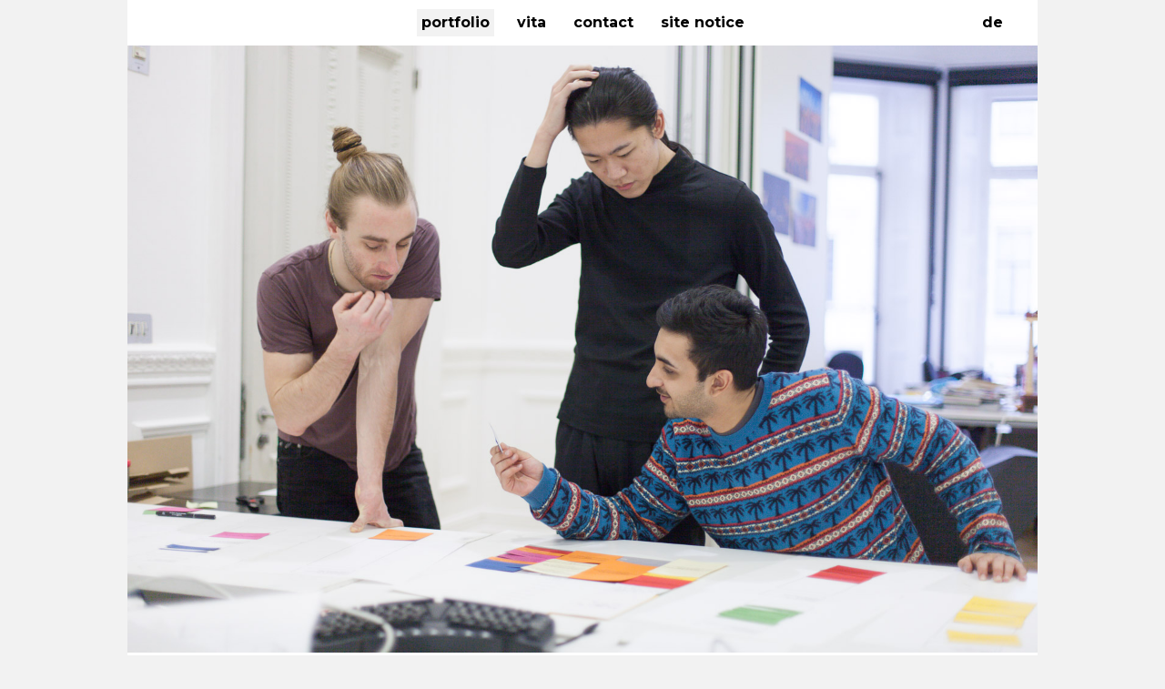

--- FILE ---
content_type: text/html; charset=utf-8
request_url: https://laurenzreichl.de/en/portfolio/budget-game/
body_size: 2253
content:
<!DOCTYPE html> <html lang="en" dir="ltr" class="lang-en"> <head> <meta charset="utf-8"> <!-- This website is powered by TYPO3 - inspiring people to share! TYPO3 is a free open source Content Management Framework initially created by Kasper Skaarhoj and licensed under GNU/GPL. TYPO3 is copyright 1998-2016 of Kasper Skaarhoj. Extensions are copyright of their respective owners. Information and contribution at https://typo3.org/ --> <base href="//laurenzreichl.de/"> <link rel="shortcut icon" href="//laurenzreichl.de/fileadmin/user_upload/favicon/favicon-96x96.png" type="image/png"> <title>Budget Game | </title> <meta name="generator" content="TYPO3 CMS"> <link rel="stylesheet" type="text/css" href="//laurenzreichl.de/typo3temp/compressor/0135efd8f3-254f6765382000592d66d953e7d71e5f.css.gzip?1485203806" media="all"> <link rel="stylesheet" type="text/css" href="//laurenzreichl.de/typo3temp/compressor/style-00e38a2ef75ea56ee787f4b6d15b7b67.css.gzip?1485203806" media="all"> <link rel="stylesheet" type="text/css" href="//laurenzreichl.de/typo3temp/compressor/furtive-953ad4306169832447ff115d30f35fc5.css.gzip?1485203806" media="all"> <script src="//code.jquery.com/jquery-1.12.4.min.js" type="text/javascript"></script> <script src="//laurenzreichl.de/fileadmin/template/assets/js/jquery-nicemodal.js?1539260139" type="text/javascript"></script> <script src="//laurenzreichl.de/fileadmin/template/assets/js/masonry.pkgd.min.js?499162500" type="text/javascript"></script> <script src="//laurenzreichl.de/fileadmin/template/assets/js/imagesloaded.pkgd.min.js?1514912015" type="text/javascript"></script> <script src="//laurenzreichl.de/fileadmin/template/assets/js/jquery.fancybox.min.js?1539244410" type="text/javascript"></script> <script src="//laurenzreichl.de/fileadmin/template/assets/js/script.js?1539326008" type="text/javascript"></script> <script src="//laurenzreichl.de/typo3temp/Assets/dd82474708.js?1480696252" type="text/javascript"></script> <meta name="viewport" content="width=device-width, initial-scale=1.0"><link rel="canonical" href="//laurenzreichl.de/portfolio/budget-game/" /><meta property="og:type" content="website" /><meta property="og:title" content="Budget Game" /><meta property="og:url" content="//laurenzreichl.de/portfolio/budget-game/" /><meta property="og:site_name" content="" /><meta name="twitter:card" content="summary" /> </head> <body> <div class="content pageContent" id="top"> <nav class="mainnav"> <div class="mobilemenu"> <input id="burger" type="checkbox" /> <label for="burger"> <span></span> <span></span> <span></span> </label> <nav> <ul> <li class="selected"><a href="//laurenzreichl.de/en/portfolio/">portfolio</a></li><li><a href="//laurenzreichl.de/en/vita/">vita</a></li><li><a href="//laurenzreichl.de/en/contact/">contact</a></li><li><a href="//laurenzreichl.de/en/site-notice/">site notice</a></li> </ul> </nav> </div> <ul class="centermenu centermenu--links"> <li class="selected"><a href="//laurenzreichl.de/en/portfolio/">portfolio</a></li><li><a href="//laurenzreichl.de/en/vita/">vita</a></li><li><a href="//laurenzreichl.de/en/contact/">contact</a></li><li><a href="//laurenzreichl.de/en/site-notice/">site notice</a></li> </ul> <ul class="rightmenu rightmenu--language"> <li class="lang-de-link"><a href="//laurenzreichl.de/portfolio/budget-game/">DE</a></li><li class="lang-en-link"><a href="//laurenzreichl.de/en/portfolio/budget-game/">EN</a></li> </ul> </nav> <section> <div class="headerimage headerimage--dynamic"> <img src="//laurenzreichl.de/fileadmin/user_upload/project_images/2018_Budget-Game/002_2018_BudgetGame_IMG_6785.jpg" width="1500" height="1000" alt="" /> </div> <div class="spacer spacer--whiteline"></div> </section><section> <div class="spacer spacer--whiteline"></div> <div class="column column--wide column--gallery_desc"> <strong>Budget Game</strong> <p><p>The Budget Game is a tool to initiate reflection and creative political thinking. The game imitates the political arena, as players have to create a budget for a country as a team, forcing them to explore their own preferences and to find compromises. You have 10 Billion left, do you spend it on healthcare or education, or to maintain your infrastructure? It's never possible to come up with the perfect program.</p> <p>Discussing your preferences with your team-mates in the game-environment helps you explore your opinions, and in our experiences led to increased tolerance, awareness and even acceptance of different views.&nbsp;</p> <p>In the final stage of the game you receive a Persona-Card and have to vote on your own program – one last nudge to get you to challenge your own view.&nbsp;</p> <p>Together with Chiara Treglia, I developed this game in a 2-week-sprint project at the Royal College of Art in Global Innovation design. Since then, we've had amazing evenings with great discussions and learned a lot about how people think about politics, decision making, and maintaining the railway-network for 20 Billion.</p></p> </div> <div class="spacer spacer--whiteline"></div> </section><section> <div class="headerimage headerimage--dynamic"> <img src="//laurenzreichl.de/fileadmin/user_upload/project_images/2018_Budget-Game/009_2018_BudgetGame_IMG_7789.jpg" width="1500" height="1000" alt="" /> </div> <div class="column column--wide column--gallery_desc"> <strong></strong> <p><p>&nbsp;The game taught me two things:</p> <p>- it impressively demonstrates how unbelievably, incredibly, rediculously much harder it is to make a good proposition than to criticise</p> <p>- one can have a ton of fun with serious topics</p></p> </div> <div class="spacer spacer--whiteline"></div> </section><section> <div class="grid"> <div class="lds-spinner" style="margin: 0 auto; text-align: center;"> <img src="/fileadmin/template/assets/img/loader.gif"> </div> <div class="grid-sizer grid-firstitem"></div> <div class="gutter-sizer grid-firstitem"></div> <!-- <div class="grid-item grid-firstitem"></div> --> <div class="grid-item"> <img src="//laurenzreichl.de/fileadmin/user_upload/project_images/2018_Budget-Game/001_2018_BudgetGame_IMG_6768.jpg" width="1500" height="1000" alt="" /> </div> <div class="grid-item"> <img src="//laurenzreichl.de/fileadmin/user_upload/project_images/2018_Budget-Game/002_2018_BudgetGame_IMG_6785.jpg" width="1500" height="1000" alt="" /> </div> <div class="grid-item"> <img src="//laurenzreichl.de/fileadmin/user_upload/project_images/2018_Budget-Game/003_2018_BudgetGame_IMG_6814.jpg" width="1500" height="1000" alt="" /> </div> <div class="grid-item"> <img src="//laurenzreichl.de/fileadmin/user_upload/project_images/2018_Budget-Game/004_2018_BudgetGame_IMG_6964.jpg" width="1500" height="1000" alt="" /> </div> <div class="grid-item"> <img src="//laurenzreichl.de/fileadmin/user_upload/project_images/2018_Budget-Game/005_2018_BudgetGame_IMG_6974.jpg" width="1500" height="1000" alt="" /> </div> <div class="grid-item"> <img src="//laurenzreichl.de/fileadmin/user_upload/project_images/2018_Budget-Game/006_2018_BudgetGame_IMG_7033.jpg" width="1500" height="1000" alt="" /> </div> <div class="grid-item"> <img src="//laurenzreichl.de/fileadmin/user_upload/project_images/2018_Budget-Game/007_2018_BudgetGame_IMG_7034.jpg" width="1500" height="1000" alt="" /> </div> <div class="grid-item"> <img src="//laurenzreichl.de/fileadmin/user_upload/project_images/2018_Budget-Game/008_2018_BudgetGame_IMG_7786.jpg" width="1500" height="1000" alt="" /> </div> <div class="grid-item"> <img src="//laurenzreichl.de/fileadmin/user_upload/project_images/2018_Budget-Game/009_2018_BudgetGame_IMG_7789.jpg" width="1500" height="1000" alt="" /> </div> </div> <div class="spacer spacer--greyline" style="height: 200px;"></div> </section> </div> <script src="//laurenzreichl.de/typo3conf/ext/cs_seo/Resources/Public/JavaScript/jquery.cs_seo.ga.js?1481298819" type="text/javascript"></script> </body> </html>
<!-- Parsetime: 0ms -->

--- FILE ---
content_type: text/css; charset=utf-8
request_url: https://laurenzreichl.de/typo3temp/compressor/style-00e38a2ef75ea56ee787f4b6d15b7b67.css.gzip?1485203806
body_size: -40
content:
@import url('../../fileadmin/template/assets/css/portfolio.css');


--- FILE ---
content_type: text/css; charset=utf-8
request_url: https://laurenzreichl.de/fileadmin/template/assets/css/portfolio.css
body_size: 5111
content:
@import url("//fonts.googleapis.com/css?family=Montserrat:400,700");@import url("https://fonts.googleapis.com/css?family=Source+Sans+Pro:300,300i");html{box-sizing:border-box}*,*:before,*:after{box-sizing:inherit}body{margin:0;padding:0;background:rgba(0,0,0,0.05);font-family:"Montserrat", sans-serif;font-size:12pt;font-weight:400}p{font-family:"Source Sans Pro", sans-serif;font-weight:300}strong{font-weight:400}.lang-de .lang-de-link{display:none}.lang-en .lang-en-link{display:none}.content{width:100%;max-width:1000px;margin:0 auto}.content img{margin:0;padding:0;border:0}nav.mainnav,nav.backtotop{position:relative;z-index:10;overflow:hidden;width:100%;max-width:1000px;height:50px;margin:0;padding:0;text-transform:lowercase;background-color:#fff;font-size:12pt;font-weight:700}nav.mainnav ul,nav.backtotop ul{margin:0;padding:0;padding-top:10px;list-style:none;text-align:center}nav.mainnav--fixed,nav.backtotop--fixed{position:fixed;top:0}nav.mainnav .centermenu,nav.backtotop .centermenu{position:absolute;left:50%;-webkit-box-flex:0;-ms-flex:0 1 auto;flex:0 1 auto;width:80%;height:50px;-webkit-transform:translateX(-50%);transform:translateX(-50%);text-transform:lowercase}nav.mainnav .centermenu--links,nav.backtotop .centermenu--links{height:20px;line-height:30px}nav.mainnav .centermenu--links li,nav.backtotop .centermenu--links li{color:#000}nav.mainnav .centermenu--links li:hover,nav.backtotop .centermenu--links li:hover{background:#f2f2f2}nav.mainnav .centermenu--links li:hover a,nav.backtotop .centermenu--links li:hover a{color:#4c4c4c}nav.mainnav .centermenu--links li:active,nav.backtotop .centermenu--links li:active{background:#f2f2f2}nav.mainnav .centermenu--links li:active a,nav.backtotop .centermenu--links li:active a{color:#fff}nav.mainnav .centermenu--links li::before,nav.mainnav .centermenu--links li::after,nav.backtotop .centermenu--links li::before,nav.backtotop .centermenu--links li::after{content:"\00a0"}nav.mainnav .centermenu .selected,nav.backtotop .centermenu .selected{color:#000;background:#f2f2f2}nav.mainnav .centermenu li.toplink,nav.backtotop .centermenu li.toplink{width:30px;height:30px;text-align:center;background:#fff}nav.mainnav .centermenu li.toplink a,nav.backtotop .centermenu li.toplink a{display:block;width:30px;height:30px}nav.mainnav .centermenu li.toplink a::before,nav.mainnav .centermenu li.toplink a::after,nav.backtotop .centermenu li.toplink a::before,nav.backtotop .centermenu li.toplink a::after{content:""}nav.mainnav .centermenu li.toplink:hover,nav.backtotop .centermenu li.toplink:hover{background:#f2f2f2}nav.mainnav .centermenu li.toplink:hover div.triangle,nav.backtotop .centermenu li.toplink:hover div.triangle{border-color:transparent transparent #4d4d4d transparent}nav.mainnav .centermenu li.toplink:active,nav.backtotop .centermenu li.toplink:active{background:#f2f2f2}nav.mainnav .centermenu li.toplink:active div.triangle,nav.backtotop .centermenu li.toplink:active div.triangle{border-color:transparent transparent #fff transparent}nav.mainnav .rightmenu,nav.backtotop .rightmenu{-webkit-box-flex:0;-ms-flex:0 1 auto;flex:0 1 auto;width:100px;height:50px;margin-left:auto;line-height:30px}nav.mainnav .rightmenu--huge,nav.backtotop .rightmenu--huge{width:200px;font-size:11pt}nav.mainnav .rightmenu--language li,nav.backtotop .rightmenu--language li{color:#000}nav.mainnav .rightmenu--language li:hover,nav.backtotop .rightmenu--language li:hover{background:#f2f2f2}nav.mainnav .rightmenu--language li:hover a,nav.backtotop .rightmenu--language li:hover a{color:#4c4c4c}nav.mainnav .rightmenu--language li:active,nav.backtotop .rightmenu--language li:active{background:#f2f2f2}nav.mainnav .rightmenu--language li:active a,nav.backtotop .rightmenu--language li:active a{color:#fff}nav.mainnav .rightmenu--language li::before,nav.mainnav .rightmenu--language li::after,nav.backtotop .rightmenu--language li::before,nav.backtotop .rightmenu--language li::after{content:"\00a0"}nav.mainnav li,nav.backtotop li{display:inline-block;margin:0 10px;color:black}nav.mainnav li a,nav.mainnav li a:active,nav.mainnav li a:hover,nav.mainnav li a:visited,nav.backtotop li a,nav.backtotop li a:active,nav.backtotop li a:hover,nav.backtotop li a:visited{width:100%;text-decoration:none;color:#000}.footermenu{display:-webkit-box;display:-ms-flexbox;display:flex;-ms-flex-line-pack:center;align-content:center;-ms-flex-pack:distribute;justify-content:space-around;font-size:11pt;line-height:30px}.footermenu--left,.footermenu--right{-webkit-box-flex:0;-ms-flex:0 1 auto;flex:0 1 auto;width:200px}.footermenu--center{-webkit-box-flex:1;-ms-flex:1 1 auto;flex:1 1 auto}.footermenu--left,.footermenu--right,.footermenu--center{margin:0;padding:0;list-style-type:none}div.triangle{width:14px;height:12px;margin:0 auto;padding:8px 0 0 0;-webkit-transform:rotate(360deg);transform:rotate(360deg);border-width:0 7px 12px 7px;border-style:solid;border-color:transparent transparent #000000 transparent}article,section{background:#fff;font-size:12pt;line-height:14.4pt}article .text,section .text{max-width:405px;margin:0 auto;padding:14px 13px 0 13px}article .text td,section .text td{vertical-align:top}article .column,section .column{max-width:405px;margin:14px 13px 0 13px}article .column--wide,section .column--wide{margin:14px auto 0 auto}article .column--gallery_desc,section .column--gallery_desc{max-width:648px}article .column--two,section .column--two{margin-left:94px}article .column--three,section .column--three{margin-left:175px}article .column--four,section .column--four{margin-left:256px}article .column--five,section .column--five{margin-left:337px}article .column--six,section .column--six{margin-left:418px}article .column--seven,section .column--seven{margin-left:499px}article .column--eight,section .column--eight{margin-left:580px}@media screen and (min-width: 401px) and (max-width: 800px){article .column,section .column{max-width:648px}article .column--wide,section .column--wide{margin:14px auto 0 auto;padding:0 13px;text-align:center}article .column--two,section .column--two{margin-left:94px}article .column--three,section .column--three{margin-left:175px}article .column--four,section .column--four{margin-left:256px}article .column--five,section .column--five{margin-left:337px}article .column--six,section .column--six{margin-left:418px}article .column--seven,section .column--seven{margin-left:499px}article .column--eight,section .column--eight{margin-left:580px}article .column--two,article .column--three,article .column--four,article .column--five,article .column--six,article .column--seven,article .column--eight,section .column--two,section .column--three,section .column--four,section .column--five,section .column--six,section .column--seven,section .column--eight{margin:14px 13px 0 13px}}@media screen and (max-width: 400px){article .text,section .text{max-width:100%;margin:0 auto;padding:14px 13px 0 13px}article .column,section .column{max-width:100%}article .column--wide,section .column--wide{margin:14px auto 0 auto;padding:0 13px}article .column--two,article .column--three,article .column--four,article .column--five,article .column--six,article .column--seven,article .column--eight,section .column--two,section .column--three,section .column--four,section .column--five,section .column--six,section .column--seven,section .column--eight{margin:14px 13px 0 13px}}.headerimage{position:relative;overflow:hidden;width:auto;height:auto;max-height:350px;background:white}.headerimage--dynamic{max-height:100%}.headerimage a{width:100%;height:100%}.headerimage img{max-width:100%;height:auto}.spacer{overflow:hidden;width:100%;max-width:1000px;height:0;content:"\00a0";background:transparent}.spacer--whiteline{height:50px;background:#fff}.spacer--greyline{height:50px;background:RGBA(72, 72, 72, 1)}.spacer--margin{height:7px;background:transparent}.grid{margin:0 auto}.grid:after{display:block;clear:both;content:""}.grid-item{float:left;margin-bottom:2%}.grid-sizer,.grid-item{width:32%}.gutter-sizer{width:2%}.grid-firstitem{position:absolute;top:-100%;left:-100%}.grid-item img{display:block;max-width:100%;height:auto}.nicemodal-wrap-modal-content .content:before{display:block;height:50px;content:"";background-color:RGBA(72, 72, 72, 1)}.csc-mailform{background:white}.csc-mailform li{list-style:none}.csc-mailform form{max-width:60%;margin:0 auto}.csc-mailform input[type="submit"]{display:block;width:100%;margin-top:15px;padding:7px 7px 5px 7px;text-align:left;color:white;border:none;background:#858585;font-family:"Scource Sans Pro", Gotham, sans-serif;font-size:90%;font-weight:400}.csc-mailform input,.csc-mailform textarea{display:block;width:100%;margin-top:15px;padding:7px 7px 5px 7px;border:none;background:#f5f5f5;font-family:"Scource Sans Pro", Gotham, sans-serif;font-size:90%;font-weight:300}.contenttable td:nth-child(odd){width:35%}.contenttable p{margin-top:0}@media only screen and (max-width: 500px) and (min-width: 401px){.centermenu li:nth-last-child(1){display:none}nav.mainnav,nav.backtotop{font-size:11pt}}@media only screen and (max-width: 400px) and (min-width: 301px){.centermenu li:nth-last-child(1){display:none}nav.mainnav,nav.backtotop{font-size:9pt}}@media only screen and (max-width: 300px){nav.mainnav,nav.backtotop{font-size:8pt}}.nicemodal-window nav.mainnav,.nicemodal-window nav.backtotop{display:none}.nicemodal-overlay{position:fixed;z-index:11;top:0;left:0;display:none;overflow-y:auto;background-color:rgba(0,0,0,0.7)}.nicemodal-wrap-modal-content{display:none}.nicemodal-window{position:relative;z-index:2;display:none;background-color:#fff;background-image:url(../img/loader.gif);background-repeat:no-repeat;background-position:center center;background-size:40px;background-opacity:0.2}.nicemodal-close-button{position:absolute;z-index:9;top:0;right:0;width:18px;height:18px;margin:10px 10px 0 0;cursor:pointer;opacity:0.6;border:0;background-image:url(../img/btn-close.png);background-repeat:no-repeat;background-position:center center;background-size:100% 100%}.nicemodal-close-button:hover{opacity:1}.nicemodal-alert-message{margin:10px;margin-top:50px;padding:10px;color:#fff;border-radius:3px;background:#e74c3c;text-shadow:0 1px 0 rgba(0,0,0,0.5);font-size:14px}.mobilemenu #burger{position:absolute;top:-100%;left:-100%}.mobilemenu input+label{position:absolute;z-index:5;top:15px;right:46%;width:8%;height:20px}.mobilemenu input+label span{position:absolute;top:50%;left:0;display:block;width:100%;height:2px;margin-top:-1px;-webkit-transition:0.5s;transition:0.5s;background:#000}.mobilemenu input+label span:first-child{top:3px}.mobilemenu input+label span:last-child{top:16px}.mobilemenu label:hover{cursor:pointer}.mobilemenu input:checked+label span{top:50%;opacity:0}.mobilemenu input:checked+label span:first-child{-webkit-transform:rotate(405deg);transform:rotate(405deg);opacity:1}.mobilemenu input:checked+label span:last-child{-webkit-transform:rotate(-405deg);transform:rotate(-405deg);opacity:1}.mobilemenu input ~ nav{position:fixed;z-index:3;top:0;left:0;overflow:hidden;width:100%;-webkit-transition:0.5s;transition:0.5s;-webkit-transition-delay:0.5s;transition-delay:0.5s;background:white}.mobilemenu input ~ nav>ul{position:absolute;top:35%;right:20%;left:20%;text-align:center}.mobilemenu input ~ nav>ul>li{-webkit-transition:0.5s;transition:0.5s;-webkit-transition-delay:0s;transition-delay:0s;opacity:0}.mobilemenu input ~ nav>ul>li>a{display:block;padding:30px;text-decoration:none;text-transform:uppercase;color:#000;font-family:sans-serif;font-weight:700}.mobilemenu input:checked ~ nav{height:100%;-webkit-transition-delay:0s;transition-delay:0s}.mobilemenu input:checked ~ nav>ul>li{-webkit-transition-delay:0.5s;transition-delay:0.5s;opacity:1}@media only screen and (max-width: 300px){.centermenu{display:none}}@media only screen and (min-width: 301px){.mobilemenu input+label{display:none}}body.compensate-for-scrollbar{overflow:hidden}.fancybox-active{height:auto}.fancybox-is-hidden{position:absolute !important;top:-9999px;left:-9999px;visibility:hidden;margin:0}.fancybox-container{position:fixed;z-index:99992;top:0;left:0;width:100%;height:100%;-webkit-transform:translateZ(0);transform:translateZ(0);outline:none;-webkit-backface-visibility:hidden;-webkit-tap-highlight-color:transparent;-ms-touch-action:manipulation;touch-action:manipulation}.fancybox-container *{box-sizing:border-box}.fancybox-outer,.fancybox-inner,.fancybox-bg,.fancybox-stage{position:absolute;top:0;right:0;bottom:0;left:0}.fancybox-outer{overflow-y:auto;-webkit-overflow-scrolling:touch}.fancybox-bg{-webkit-transition-timing-function:cubic-bezier(0.47, 0, 0.74, 0.71);transition-timing-function:cubic-bezier(0.47, 0, 0.74, 0.71);-webkit-transition-duration:inherit;transition-duration:inherit;-webkit-transition-property:opacity;transition-property:opacity;opacity:0;background:#1e1e1e}.fancybox-is-open .fancybox-bg{-webkit-transition-timing-function:cubic-bezier(0.22, 0.61, 0.36, 1);transition-timing-function:cubic-bezier(0.22, 0.61, 0.36, 1);opacity:0.9}.fancybox-infobar,.fancybox-toolbar,.fancybox-caption,.fancybox-navigation .fancybox-button{position:absolute;z-index:99997;visibility:hidden;-webkit-transition:opacity 0.25s ease, visibility 0s ease 0.25s;transition:opacity 0.25s ease, visibility 0s ease 0.25s;opacity:0;direction:ltr}.fancybox-show-infobar .fancybox-infobar,.fancybox-show-toolbar .fancybox-toolbar,.fancybox-show-caption .fancybox-caption,.fancybox-show-nav .fancybox-navigation .fancybox-button{visibility:visible;-webkit-transition:opacity 0.25s ease 0s, visibility 0s ease 0s;transition:opacity 0.25s ease 0s, visibility 0s ease 0s;opacity:1}.fancybox-infobar{top:0;left:0;min-width:44px;height:44px;padding:0 10px;-webkit-user-select:none;-moz-user-select:none;-ms-user-select:none;user-select:none;pointer-events:none;color:#ccc;font-size:13px;line-height:44px;-webkit-font-smoothing:subpixel-antialiased;mix-blend-mode:difference;-webkit-touch-callout:none}.fancybox-toolbar{top:0;right:0}.fancybox-stage{z-index:99994;overflow:visible;-webkit-transform:translateZ(0);transform:translateZ(0);direction:ltr}.fancybox-is-open .fancybox-stage{overflow:hidden}.fancybox-slide{position:absolute;z-index:99994;top:0;left:0;display:none;overflow:auto;-webkit-overflow-scrolling:touch;width:100%;height:100%;padding:44px;transition-property:opacity, -webkit-transform;-webkit-transition-property:opacity, -webkit-transform;transition-property:transform, opacity;transition-property:transform, opacity, -webkit-transform;text-align:center;white-space:normal;outline:none;-webkit-backface-visibility:hidden}.fancybox-slide::before{display:inline-block;width:0;height:100%;content:"";vertical-align:middle;font-size:0}.fancybox-is-sliding .fancybox-slide,.fancybox-slide--previous,.fancybox-slide--current,.fancybox-slide--next{display:block}.fancybox-slide--image{overflow:hidden;padding:44px 0}.fancybox-slide--image::before{display:none}.fancybox-slide--html{padding:6px}.fancybox-content{position:relative;display:inline-block;overflow:auto;-webkit-overflow-scrolling:touch;max-width:100%;margin:0;padding:44px;text-align:left;vertical-align:middle;background:#fff}.fancybox-slide--image .fancybox-content{position:absolute;z-index:99995;top:0;left:0;overflow:visible;max-width:none;padding:0;-webkit-user-select:none;-moz-user-select:none;-ms-user-select:none;user-select:none;transition-property:opacity, -webkit-transform;-webkit-transition-property:opacity, -webkit-transform;transition-property:transform, opacity;transition-property:transform, opacity, -webkit-transform;-webkit-transform-origin:top left;transform-origin:top left;-webkit-animation-timing-function:cubic-bezier(0.5, 0, 0.14, 1);animation-timing-function:cubic-bezier(0.5, 0, 0.14, 1);background:transparent;background-repeat:no-repeat;background-size:100% 100%;-webkit-backface-visibility:hidden}.fancybox-can-zoomOut .fancybox-content{cursor:zoom-out}.fancybox-can-zoomIn .fancybox-content{cursor:zoom-in}.fancybox-can-swipe .fancybox-content,.fancybox-can-pan .fancybox-content{cursor:-webkit-grab;cursor:grab}.fancybox-is-grabbing .fancybox-content{cursor:-webkit-grabbing;cursor:grabbing}.fancybox-container [data-selectable="true"]{cursor:text}.fancybox-image,.fancybox-spaceball{position:absolute;top:0;left:0;width:100%;max-width:none;height:100%;max-height:none;margin:0;padding:0;-webkit-user-select:none;-moz-user-select:none;-ms-user-select:none;user-select:none;border:0;background:transparent}.fancybox-spaceball{z-index:1}.fancybox-slide--video .fancybox-content,.fancybox-slide--map .fancybox-content,.fancybox-slide--pdf .fancybox-content,.fancybox-slide--iframe .fancybox-content{overflow:visible;width:100%;height:100%;padding:0}.fancybox-slide--video .fancybox-content{background:#000}.fancybox-slide--map .fancybox-content{background:#e5e3df}.fancybox-slide--iframe .fancybox-content{background:#fff}.fancybox-video,.fancybox-iframe{display:block;overflow:hidden;width:100%;height:100%;margin:0;padding:0;border:0;background:transparent}.fancybox-iframe{position:absolute;top:0;left:0}.fancybox-error{width:100%;max-width:400px;padding:40px;cursor:default;background:#fff}.fancybox-error p{margin:0;padding:0;color:#444;font-size:16px;line-height:20px}.fancybox-button{position:relative;display:inline-block;visibility:inherit;width:44px;height:44px;margin:0;padding:10px;cursor:pointer;-webkit-transition:color 0.2s;transition:color 0.2s;vertical-align:top;border:0;border-radius:0;background:rgba(30,30,30,0.6);box-shadow:none}.fancybox-button,.fancybox-button:visited,.fancybox-button:link{color:#ccc}.fancybox-button:hover{color:#fff}.fancybox-button:focus{outline:none}.fancybox-button.fancybox-focus{outline:1px dotted}.fancybox-button[disabled],.fancybox-button[disabled]:hover{cursor:default;color:#888;outline:none}.fancybox-button div{height:100%}.fancybox-button svg{position:relative;display:block;overflow:visible;width:100%;height:100%}.fancybox-button svg path{fill:currentColor;stroke-width:0}.fancybox-button--play svg:nth-child(2),.fancybox-button--fsenter svg:nth-child(2){display:none}.fancybox-button--pause svg:nth-child(1),.fancybox-button--fsexit svg:nth-child(1){display:none}.fancybox-progress{position:absolute;z-index:99998;top:0;right:0;left:0;height:2px;-webkit-transition-timing-function:linear;transition-timing-function:linear;transition-property:-webkit-transform;-webkit-transition-property:-webkit-transform;transition-property:transform;transition-property:transform, -webkit-transform;-webkit-transform:scaleX(0);transform:scaleX(0);-webkit-transform-origin:0;transform-origin:0;background:#ff5268}.fancybox-close-small{position:absolute;z-index:401;top:-44px;right:-12px;padding:8px;cursor:pointer;opacity:0.8;color:#ccc;border:0;border-radius:0;background:transparent}.fancybox-close-small:hover{opacity:1;color:#fff}.fancybox-slide--html .fancybox-close-small{top:0;right:0;padding:10px;color:currentColor}.fancybox-slide--image.fancybox-is-scaling .fancybox-content{overflow:hidden}.fancybox-is-scaling .fancybox-close-small,.fancybox-is-zoomable.fancybox-can-pan .fancybox-close-small{display:none}.fancybox-navigation .fancybox-button{position:absolute;top:calc(50% - 50px);width:70px;height:100px;opacity:0;background-clip:content-box}.fancybox-navigation .fancybox-button div{padding:7px}.fancybox-navigation .fancybox-button--arrow_left{left:0;padding:31px 26px 31px 6px}.fancybox-navigation .fancybox-button--arrow_right{right:0;padding:31px 6px 31px 26px}.fancybox-caption{z-index:99996;right:0;bottom:0;left:0;padding:25px 44px 25px 44px;text-align:center;color:#eee;font-size:14px;font-weight:400;line-height:1.5}.fancybox-caption::before{position:absolute;z-index:-1;top:-44px;right:0;bottom:0;left:0;display:block;content:"";pointer-events:none;background-image:url([data-uri]);background-repeat:repeat-x;background-size:contain}.fancybox-caption a,.fancybox-caption a:link,.fancybox-caption a:visited{text-decoration:none;color:#ccc}.fancybox-caption a:hover{text-decoration:underline;color:#fff}.fancybox-loading{position:absolute;z-index:99999;top:50%;left:50%;width:50px;height:50px;margin:-25px 0 0 -25px;padding:0;-webkit-animation:fancybox-rotate 1s linear infinite;animation:fancybox-rotate 1s linear infinite;opacity:0.7;border:4px solid #888;border-bottom-color:#fff;border-radius:50%;background:transparent}@-webkit-keyframes fancybox-rotate{100%{-webkit-transform:rotate(360deg);transform:rotate(360deg)}}@keyframes fancybox-rotate{100%{-webkit-transform:rotate(360deg);transform:rotate(360deg)}}.fancybox-animated{-webkit-transition-timing-function:cubic-bezier(0, 0, 0.25, 1);transition-timing-function:cubic-bezier(0, 0, 0.25, 1)}.fancybox-fx-slide.fancybox-slide--previous{-webkit-transform:translate3d(-100%, 0, 0);transform:translate3d(-100%, 0, 0);opacity:0}.fancybox-fx-slide.fancybox-slide--next{-webkit-transform:translate3d(100%, 0, 0);transform:translate3d(100%, 0, 0);opacity:0}.fancybox-fx-slide.fancybox-slide--current{-webkit-transform:translate3d(0, 0, 0);transform:translate3d(0, 0, 0);opacity:1}.fancybox-fx-fade.fancybox-slide--previous,.fancybox-fx-fade.fancybox-slide--next{-webkit-transition-timing-function:cubic-bezier(0.19, 1, 0.22, 1);transition-timing-function:cubic-bezier(0.19, 1, 0.22, 1);opacity:0}.fancybox-fx-fade.fancybox-slide--current{opacity:1}.fancybox-fx-zoom-in-out.fancybox-slide--previous{-webkit-transform:scale3d(1.5, 1.5, 1.5);transform:scale3d(1.5, 1.5, 1.5);opacity:0}.fancybox-fx-zoom-in-out.fancybox-slide--next{-webkit-transform:scale3d(0.5, 0.5, 0.5);transform:scale3d(0.5, 0.5, 0.5);opacity:0}.fancybox-fx-zoom-in-out.fancybox-slide--current{-webkit-transform:scale3d(1, 1, 1);transform:scale3d(1, 1, 1);opacity:1}.fancybox-fx-rotate.fancybox-slide--previous{-webkit-transform:rotate(-360deg);transform:rotate(-360deg);opacity:0}.fancybox-fx-rotate.fancybox-slide--next{-webkit-transform:rotate(360deg);transform:rotate(360deg);opacity:0}.fancybox-fx-rotate.fancybox-slide--current{-webkit-transform:rotate(0deg);transform:rotate(0deg);opacity:1}.fancybox-fx-circular.fancybox-slide--previous{-webkit-transform:scale3d(0, 0, 0) translate3d(-100%, 0, 0);transform:scale3d(0, 0, 0) translate3d(-100%, 0, 0);opacity:0}.fancybox-fx-circular.fancybox-slide--next{-webkit-transform:scale3d(0, 0, 0) translate3d(100%, 0, 0);transform:scale3d(0, 0, 0) translate3d(100%, 0, 0);opacity:0}.fancybox-fx-circular.fancybox-slide--current{-webkit-transform:scale3d(1, 1, 1) translate3d(0, 0, 0);transform:scale3d(1, 1, 1) translate3d(0, 0, 0);opacity:1}.fancybox-fx-tube.fancybox-slide--previous{-webkit-transform:translate3d(-100%, 0, 0) scale(0.1) skew(-10deg);transform:translate3d(-100%, 0, 0) scale(0.1) skew(-10deg)}.fancybox-fx-tube.fancybox-slide--next{-webkit-transform:translate3d(100%, 0, 0) scale(0.1) skew(10deg);transform:translate3d(100%, 0, 0) scale(0.1) skew(10deg)}.fancybox-fx-tube.fancybox-slide--current{-webkit-transform:translate3d(0, 0, 0) scale(1);transform:translate3d(0, 0, 0) scale(1)}@media all and (max-height: 576px){.fancybox-caption{padding:12px}.fancybox-slide{padding-right:6px;padding-left:6px}.fancybox-slide--image{padding:6px 0}.fancybox-close-small{right:-6px}.fancybox-slide--image .fancybox-close-small{top:0;right:0;width:36px;height:36px;padding:6px;opacity:1;color:#f2f4f6;background:#4e4e4e}}.fancybox-share{max-width:90%;padding:30px;text-align:center;border-radius:3px;background:#f4f4f4}.fancybox-share h1{margin:0 0 20px 0;color:#222;font-size:35px;font-weight:700}.fancybox-share p{margin:0;padding:0}.fancybox-share__button{display:inline-block;min-width:130px;margin:0 5px 10px 5px;padding:0 15px;-webkit-user-select:none;-moz-user-select:none;-ms-user-select:none;user-select:none;-webkit-transition:all 0.2s;transition:all 0.2s;white-space:nowrap;text-decoration:none;border:0;border-radius:3px;font-size:14px;font-weight:700;line-height:40px}.fancybox-share__button:visited,.fancybox-share__button:link{color:#fff}.fancybox-share__button:hover{text-decoration:none}.fancybox-share__button--fb{background:#3b5998}.fancybox-share__button--fb:hover{background:#344e86}.fancybox-share__button--pt{background:#bd081d}.fancybox-share__button--pt:hover{background:#aa0719}.fancybox-share__button--tw{background:#1da1f2}.fancybox-share__button--tw:hover{background:#0d95e8}.fancybox-share__button svg{position:relative;top:-1px;width:25px;height:25px;margin-right:7px;vertical-align:middle}.fancybox-share__button svg path{fill:#fff}.fancybox-share__input{width:100%;margin:10px 0 0 0;padding:10px 15px;color:#5d5b5b;border:0;border-bottom:1px solid #d7d7d7;border-radius:0;outline:none;background:transparent;font-size:14px}.fancybox-thumbs{position:absolute;z-index:99995;top:0;right:0;bottom:0;display:none;-webkit-overflow-scrolling:touch;width:212px;margin:0;padding:2px 2px 4px 2px;background:#ddd;-ms-overflow-style:-ms-autohiding-scrollbar;-webkit-tap-highlight-color:transparent}.fancybox-thumbs-x{overflow-x:auto;overflow-y:hidden}.fancybox-show-thumbs .fancybox-thumbs{display:block}.fancybox-show-thumbs .fancybox-inner{right:212px}.fancybox-thumbs__list{position:absolute;position:relative;overflow-x:hidden;overflow-y:auto;width:100%;height:100%;margin:0;padding:0;list-style:none;white-space:nowrap;font-size:0}.fancybox-thumbs-x .fancybox-thumbs__list{overflow:hidden}.fancybox-thumbs-y .fancybox-thumbs__list::-webkit-scrollbar{width:7px}.fancybox-thumbs-y .fancybox-thumbs__list::-webkit-scrollbar-track{border-radius:10px;background:#fff;box-shadow:inset 0 0 6px rgba(0,0,0,0.3)}.fancybox-thumbs-y .fancybox-thumbs__list::-webkit-scrollbar-thumb{border-radius:10px;background:#2a2a2a}.fancybox-thumbs__list a{position:relative;float:left;overflow:hidden;width:100px;max-width:calc(50% - 4px);height:75px;max-height:calc(100% - 8px);margin:2px;padding:0;cursor:pointer;outline:none;background-color:rgba(0,0,0,0.1);background-repeat:no-repeat;background-position:center center;background-size:cover;-webkit-backface-visibility:hidden;backface-visibility:hidden;-webkit-tap-highlight-color:transparent}.fancybox-thumbs__list a::before{position:absolute;z-index:99991;top:0;right:0;bottom:0;left:0;content:"";-webkit-transition:all 0.2s cubic-bezier(0.25, 0.46, 0.45, 0.94);transition:all 0.2s cubic-bezier(0.25, 0.46, 0.45, 0.94);opacity:0;border:6px solid #ff5268}.fancybox-thumbs__list a:focus::before{opacity:0.5}.fancybox-thumbs__list a.fancybox-thumbs-active::before{opacity:1}@media all and (max-width: 576px){.fancybox-thumbs{width:110px}.fancybox-show-thumbs .fancybox-inner{right:110px}.fancybox-thumbs__list a{max-width:calc(100% - 10px)}}

/*# sourceMappingURL=portfolio.css.map */

--- FILE ---
content_type: application/javascript; charset=utf-8
request_url: https://laurenzreichl.de/fileadmin/template/assets/js/script.js?1539326008
body_size: 785
content:
// $(document).on("click", ".blocker", function () {
//   // Will fire even if #my_button doesn't exist yet.
//   console.log("should close modal");
//   // $.modal.CLOSE;
// });
$(function() {
	var $gridImage = $(".grid-item");
	$gridImage.hide();

	var $spinnerImage = $(".lds-spinner");

	var $grid = $(".grid").imagesLoaded(function() {
		$spinnerImage.fadeOut();
		$gridImage.fadeIn();

		$grid.masonry({
			itemSelector: ".grid-item",
			// percentPosition: true,
			columnWidth: $(this).find(".grid-sizer")[0],
			gutter: ".gutter-sizer",
			// fitWidth: true,
		});
	});

	//-- Smooth Scroll (browser-version)
	$('a[href*="#"]:not([href="#"])').click(function() {
		if (
			location.pathname.replace(/^\//, "") ==
				this.pathname.replace(/^\//, "") &&
			location.hostname == this.hostname
		) {
			var target = $(this.hash);
			target = target.length
				? target
				: $("[name=" + this.hash.slice(1) + "]");
			if (target.length) {
				$("html, body").animate(
					{
						scrollTop: target.offset().top,
					},
					1000
				);
				return false;
			}
		}
	});

	$(window).scroll(function() {
		if ($(this).scrollTop() > 350) {
			$("nav.mainnav").addClass("mainnav--fixed");
		} else {
			$("nav.mainnav").removeClass("mainnav--fixed");
		}
	});

	arrangeImages();

	$("a[data-modal]").off();

	$("a[data-modal]").nicemodal({
		width: "1000px",
		height: "100%",
		// idToClose: '#close-nicemodal',
		defaultCloseButton: false,
		keyCodeToClose: 27,
		closeOnClickOverlay: true,
		closeOnDblClickOverlay: false,
		fadeSpeed: "fast",

		onOpenModal: function() {
			setTimeout(function() {
				arrangeImages();
			}, 500);
		},

		onCloseModal: function() {},
	});

	function arrangeImages() {
		var $gridImage = $(".grid-item");
		$gridImage.hide();

		var $spinnerImage = $(".lds-spinner");

		var $grid = $(".grid").imagesLoaded(function() {
			$spinnerImage.fadeOut();
			$gridImage.fadeIn();

			$grid.masonry({
				itemSelector: ".grid-item",
				// percentPosition: true,
				columnWidth: $(this).find(".grid-sizer")[0],
				gutter: ".gutter-sizer",
				// fitWidth: true,
			});
		});

		$(".grid-item img").wrap(function() {
			return "<a data-fancybox='gallery' href='" + this.src + "'/>";
		});

		$('[data-fancybox="gallery"]').fancybox({
			buttons: [
				"zoom",
				//"share",
				// "slideShow",
				//"fullScreen",
				//"download",
				"thumbs",
				"close",
			],
		});
	}
});


--- FILE ---
content_type: application/javascript; charset=utf-8
request_url: https://laurenzreichl.de/fileadmin/template/assets/js/jquery-nicemodal.js?1539260139
body_size: 2194
content:
// portfolio.nicemodal = portfolio.nicemodal || {};

(function($) {
	var settings,
		overlay,
		modal,
		wrapModalContent,
		closeButton,
		htmlDefaultOverflow;

	var methods = {
		init: function(options) {
			defaults = {
				width: "600px",
				height: "auto",
				idToClose: "#close-nicemodal",
				defaultCloseButton: true,
				keyCodeToClose: 27,
				closeOnClickOverlay: true,
				closeOnDblClickOverlay: false,
				fadeSpeed: "fast",
				onOpenModal: function() {},
				onCloseModal: function() {},
			};

			settings = $.extend({}, defaults, options);

			// console.log('XD');

			var $this = $(this);

			$this.click(function() {
				var url;
				// Ve se é A ou button
				if ($(this).prop("tagName") == "A") {
					url = $(this).attr("href");
				} else {
					url = $(this).attr("data-url");
				}
				// Abre a janela modal passando a url a ser aberta
				methods.openModal(url);
				// debugger;
				return false;
			});
		},
		fitModal: function() {
			//Pega largura da tela
			var wW = $(window).width();
			// Se a largura da janela modal for maior que a tela ela vira responsiva
			if (parseInt(settings.width, 10) >= wW) {
				modal.css({
					width: "94%",
					height: "auto",
					left: 0,
					top: 0,
					"margin-top": "3%",
					"margin-left": "3%",
				});
			} else {
				modal.css({
					width: settings.width,
					height: settings.height,
					"margin-top": "0",
					"margin-bottom": "0",
				});
				methods.centerModal();
			}
		},
		// Este método serve apenas para centralizar janelas fixas e nao responsivas
		centerModal: function() {
			var ml = modal.width() / 2;
			modal.css({ "margin-left": -ml, left: "50%" });
		},
		fitOverlay: function() {
			// Deixa o overlay com a largura e altura da janela do browser, como ela nao tem rolagem
			// Sempre vai pegar tudo
			var wW = $(window).width();
			var wH = $(window).height();
			overlay.css({ width: wW, height: wH });
		},
		openModal: function(url, options) {
			// Se ele passar segundo argumento quer dizer que ele está abrindo direto
			if (typeof options != "undefined") {
				settings = $.extend({}, settings, options);
			}
			// console.log(settings);
			/****** IMPORTANTE *********/
			// Deve tirar o scroll do html antes de pegar o tamanho da tela
			// e usar o fit overlay, senao ele pega o tamanho da tela errado descontando o scroll

			// Retira o scroll do html para nao bugar o overlay nem a janela modal
			htmlDefaultOverflow = $("html").css("overflow-y");
			$("html").css({ overflow: "hidden" });

			overlay = $("<div/>")
				.addClass("nicemodal-overlay")
				.appendTo("body");
			methods.fitOverlay();

			modal = $("<div/>")
				.addClass("nicemodal-window")
				.appendTo(overlay);
			methods.fitModal();

			// Só insere o botao fechar se a opção for true
			if (settings.defaultCloseButton) {
				closeButton = $("<div/>")
					.addClass("nicemodal-close-button")
					.appendTo(modal);
				closeButton.click(function() {
					methods.closeModal();
				});
			}

			// O conteudo que será carrega vai dentro deste div que é inserida na janela modal
			wrapModalContent = $("<div/>")
				.addClass("nicemodal-wrap-modal-content")
				.appendTo(modal);

			// Se a opção for true ele fecha a janela com click na overlay
			if (settings.closeOnClickOverlay) {
				overlay.click(function() {
					methods.closeModal();
				});
			}
			// Se a opção for true ele fecha a janela com double click na overlay
			if (settings.closeOnDblClickOverlay) {
				overlay.dblclick(function() {
					methods.closeModal();
				});
			}

			// Inserindo o evento de fechar a modal para todos os elementos que tiverem o id conforme especificado
			// nas opções
			wrapModalContent.on("click", settings.idToClose, function() {
				methods.closeModal();
				$(this).off("click", settings.idToClose);
				return false;
			});
			// Ajusta overlay e modal conforme redimensiona janela
			$(window).on("resize", function() {
				methods.fitOverlay();
				methods.fitModal();
			});
			// Coloca o stop propagation pq se clica na janela ele detecna o click no overlay tb e fecha a janela.
			modal.on("click", function(e) {
				e.stopPropagation();
			});
			// Seta o evento de fechar a modal com o keycode passado nas opções
			$(document).on("keyup", function(key) {
				if (key.which == settings.keyCodeToClose) {
					methods.closeModal();
				}
			});

			// Faz o fadein do overlay e quando acaba faz o fadein da janela modal
			overlay.fadeIn(function() {
				overlay.css({ "overflow-y": "auto" });
				modal.fadeIn();
			});
			//Faz o load do conteudo com a url passada por parametro e faz o fadeIn dela quando terminar
			// Tb tira o bg de loader da janela modal e dispara o evento onOpenModal
			wrapModalContent.load(url + " .pageContent", function(
				response,
				status,
				xhr
			) {
				// console.log(url);
				$(this).fadeIn(function() {
					modal.css({ "background-image": "none" });
					switch (xhr.status) {
						case 200:
							break;
						case 404:
							methods.loadError("Error 404");
							break;
						case 500:
							methods.loadError("Error 500");
							break;
						default:
							methods.loadError("Error: " + xhr.status);
							break;
					}
					settings.onOpenModal.call();

					// setTimeout(function(){
					//     $('#galleryGrid').BlocksIt();
					// }, 500);
				});
			});
			return false;
		},
		closeModal: function() {
			// Remove os eventos colocados com .on quando abriu
			modal.off("click");
			$(window).off("resize");
			$(document).off("keyup");

			//Faz isso pra manter o scroll é nao dar um efeito estranho
			if (overlay.height() < modal.height()) {
				overlay.css({ "overflow-y": "scroll" });
			}

			// Anima a janela modal ateh ele sumir da tela puxando pra cima,
			// modal.animate({top: 0, 'margin-top': -(modal.height()) +'px'}, function(){
			modal.animate({ opacity: 0 }, function() {
				// Fadeout no overlay depois da janela modal subir
				overlay.fadeOut(function() {
					// Volta com o scroll do html como era antes
					$("html").css({ "overflow-y": htmlDefaultOverflow });
					//Destroi as divs criadas
					wrapModalContent.remove();
					modal.remove();
					overlay.remove();
					// chama evento onCloseModal
					settings.onCloseModal.call();
				});
			});

			return false;
		},
		loadError: function(msg) {
			var alertMessage = $("<div/>")
				.addClass("nicemodal-alert-message")
				.text(msg);
			alertMessage.appendTo(wrapModalContent);
		},
	};

	$.fn.nicemodal = function(methodOrOptions) {
		if (methods[methodOrOptions]) {
			return methods[methodOrOptions].apply(
				this,
				Array.prototype.slice.call(arguments, 1)
			);
		} else if (typeof methodOrOptions === "object" || !methodOrOptions) {
			// Default to "init"
			return methods.init.apply(this, arguments);
		} else {
			$.error(
				"Method " +
					methodOrOptions +
					" does not exist on jQuery.pluginName"
			);
		}
	};
})(jQuery);
